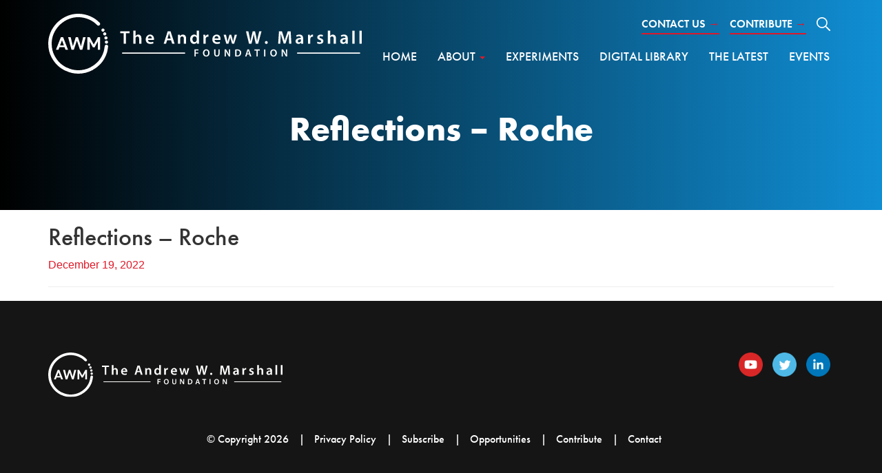

--- FILE ---
content_type: text/html; charset=UTF-8
request_url: https://www.andrewwmarshallfoundation.org/library/reflections-on-net-assessment/reflections-roche/
body_size: 14622
content:
<!DOCTYPE html>
<html lang="en-US">
<head>
<meta charset="UTF-8">
<meta name="viewport" content="width=device-width, initial-scale=1">
<link rel="profile" href="http://gmpg.org/xfn/11">
<link rel="pingback" href="https://www.andrewwmarshallfoundation.org/xmlrpc.php">
<!--[if lt IE 9]>
<script src="https://www.andrewwmarshallfoundation.org/wp-content/themes/amf/js/html5.js" type="text/javascript"></script>
<script src="//cdn.jsdelivr.net/respond/1.4.2/respond.min.js"></script>
<![endif]-->
<link rel="stylesheet" href="https://use.typekit.net/fct7hcz.css">

<meta name='robots' content='index, follow, max-image-preview:large, max-snippet:-1, max-video-preview:-1' />

	<!-- This site is optimized with the Yoast SEO plugin v26.7 - https://yoast.com/wordpress/plugins/seo/ -->
	<title>Reflections - Roche - The Andrew W. Marshall Foundation</title>
	<link rel="canonical" href="https://www.andrewwmarshallfoundation.org/library/reflections-on-net-assessment/reflections-roche/" />
	<meta property="og:locale" content="en_US" />
	<meta property="og:type" content="article" />
	<meta property="og:title" content="Reflections - Roche - The Andrew W. Marshall Foundation" />
	<meta property="og:url" content="https://www.andrewwmarshallfoundation.org/library/reflections-on-net-assessment/reflections-roche/" />
	<meta property="og:site_name" content="The Andrew W. Marshall Foundation" />
	<meta property="og:image" content="https://www.andrewwmarshallfoundation.org/library/reflections-on-net-assessment/reflections-roche" />
	<meta property="og:image:width" content="510" />
	<meta property="og:image:height" content="301" />
	<meta property="og:image:type" content="image/png" />
	<meta name="twitter:card" content="summary_large_image" />
	<script type="application/ld+json" class="yoast-schema-graph">{"@context":"https://schema.org","@graph":[{"@type":"WebPage","@id":"https://www.andrewwmarshallfoundation.org/library/reflections-on-net-assessment/reflections-roche/","url":"https://www.andrewwmarshallfoundation.org/library/reflections-on-net-assessment/reflections-roche/","name":"Reflections - Roche - The Andrew W. Marshall Foundation","isPartOf":{"@id":"https://www.andrewwmarshallfoundation.org/#website"},"primaryImageOfPage":{"@id":"https://www.andrewwmarshallfoundation.org/library/reflections-on-net-assessment/reflections-roche/#primaryimage"},"image":{"@id":"https://www.andrewwmarshallfoundation.org/library/reflections-on-net-assessment/reflections-roche/#primaryimage"},"thumbnailUrl":"https://www.andrewwmarshallfoundation.org/wp-content/uploads/2022/12/Reflections-Roche.png","datePublished":"2022-12-19T19:41:21+00:00","breadcrumb":{"@id":"https://www.andrewwmarshallfoundation.org/library/reflections-on-net-assessment/reflections-roche/#breadcrumb"},"inLanguage":"en-US","potentialAction":[{"@type":"ReadAction","target":["https://www.andrewwmarshallfoundation.org/library/reflections-on-net-assessment/reflections-roche/"]}]},{"@type":"ImageObject","inLanguage":"en-US","@id":"https://www.andrewwmarshallfoundation.org/library/reflections-on-net-assessment/reflections-roche/#primaryimage","url":"https://www.andrewwmarshallfoundation.org/wp-content/uploads/2022/12/Reflections-Roche.png","contentUrl":"https://www.andrewwmarshallfoundation.org/wp-content/uploads/2022/12/Reflections-Roche.png","width":510,"height":301},{"@type":"BreadcrumbList","@id":"https://www.andrewwmarshallfoundation.org/library/reflections-on-net-assessment/reflections-roche/#breadcrumb","itemListElement":[{"@type":"ListItem","position":1,"name":"Home","item":"https://www.andrewwmarshallfoundation.org/"},{"@type":"ListItem","position":2,"name":"Reflections on Net Assessment","item":"https://www.andrewwmarshallfoundation.org/library/reflections-on-net-assessment/"},{"@type":"ListItem","position":3,"name":"Reflections &#8211; Roche"}]},{"@type":"WebSite","@id":"https://www.andrewwmarshallfoundation.org/#website","url":"https://www.andrewwmarshallfoundation.org/","name":"The Andrew W. Marshall Foundation","description":"Investing in strategic thinkers.","potentialAction":[{"@type":"SearchAction","target":{"@type":"EntryPoint","urlTemplate":"https://www.andrewwmarshallfoundation.org/?s={search_term_string}"},"query-input":{"@type":"PropertyValueSpecification","valueRequired":true,"valueName":"search_term_string"}}],"inLanguage":"en-US"}]}</script>
	<!-- / Yoast SEO plugin. -->


<link rel='dns-prefetch' href='//www.googletagmanager.com' />
<link rel="alternate" type="application/rss+xml" title="The Andrew W. Marshall Foundation &raquo; Feed" href="https://www.andrewwmarshallfoundation.org/feed/" />
<link rel="alternate" type="application/rss+xml" title="The Andrew W. Marshall Foundation &raquo; Comments Feed" href="https://www.andrewwmarshallfoundation.org/comments/feed/" />
<link rel="alternate" title="oEmbed (JSON)" type="application/json+oembed" href="https://www.andrewwmarshallfoundation.org/wp-json/oembed/1.0/embed?url=https%3A%2F%2Fwww.andrewwmarshallfoundation.org%2Flibrary%2Freflections-on-net-assessment%2Freflections-roche%2F" />
<link rel="alternate" title="oEmbed (XML)" type="text/xml+oembed" href="https://www.andrewwmarshallfoundation.org/wp-json/oembed/1.0/embed?url=https%3A%2F%2Fwww.andrewwmarshallfoundation.org%2Flibrary%2Freflections-on-net-assessment%2Freflections-roche%2F&#038;format=xml" />
<style id='wp-img-auto-sizes-contain-inline-css' type='text/css'>
img:is([sizes=auto i],[sizes^="auto," i]){contain-intrinsic-size:3000px 1500px}
/*# sourceURL=wp-img-auto-sizes-contain-inline-css */
</style>
<style id='wp-emoji-styles-inline-css' type='text/css'>

	img.wp-smiley, img.emoji {
		display: inline !important;
		border: none !important;
		box-shadow: none !important;
		height: 1em !important;
		width: 1em !important;
		margin: 0 0.07em !important;
		vertical-align: -0.1em !important;
		background: none !important;
		padding: 0 !important;
	}
/*# sourceURL=wp-emoji-styles-inline-css */
</style>
<style id='wp-block-library-inline-css' type='text/css'>
:root{--wp-block-synced-color:#7a00df;--wp-block-synced-color--rgb:122,0,223;--wp-bound-block-color:var(--wp-block-synced-color);--wp-editor-canvas-background:#ddd;--wp-admin-theme-color:#007cba;--wp-admin-theme-color--rgb:0,124,186;--wp-admin-theme-color-darker-10:#006ba1;--wp-admin-theme-color-darker-10--rgb:0,107,160.5;--wp-admin-theme-color-darker-20:#005a87;--wp-admin-theme-color-darker-20--rgb:0,90,135;--wp-admin-border-width-focus:2px}@media (min-resolution:192dpi){:root{--wp-admin-border-width-focus:1.5px}}.wp-element-button{cursor:pointer}:root .has-very-light-gray-background-color{background-color:#eee}:root .has-very-dark-gray-background-color{background-color:#313131}:root .has-very-light-gray-color{color:#eee}:root .has-very-dark-gray-color{color:#313131}:root .has-vivid-green-cyan-to-vivid-cyan-blue-gradient-background{background:linear-gradient(135deg,#00d084,#0693e3)}:root .has-purple-crush-gradient-background{background:linear-gradient(135deg,#34e2e4,#4721fb 50%,#ab1dfe)}:root .has-hazy-dawn-gradient-background{background:linear-gradient(135deg,#faaca8,#dad0ec)}:root .has-subdued-olive-gradient-background{background:linear-gradient(135deg,#fafae1,#67a671)}:root .has-atomic-cream-gradient-background{background:linear-gradient(135deg,#fdd79a,#004a59)}:root .has-nightshade-gradient-background{background:linear-gradient(135deg,#330968,#31cdcf)}:root .has-midnight-gradient-background{background:linear-gradient(135deg,#020381,#2874fc)}:root{--wp--preset--font-size--normal:16px;--wp--preset--font-size--huge:42px}.has-regular-font-size{font-size:1em}.has-larger-font-size{font-size:2.625em}.has-normal-font-size{font-size:var(--wp--preset--font-size--normal)}.has-huge-font-size{font-size:var(--wp--preset--font-size--huge)}.has-text-align-center{text-align:center}.has-text-align-left{text-align:left}.has-text-align-right{text-align:right}.has-fit-text{white-space:nowrap!important}#end-resizable-editor-section{display:none}.aligncenter{clear:both}.items-justified-left{justify-content:flex-start}.items-justified-center{justify-content:center}.items-justified-right{justify-content:flex-end}.items-justified-space-between{justify-content:space-between}.screen-reader-text{border:0;clip-path:inset(50%);height:1px;margin:-1px;overflow:hidden;padding:0;position:absolute;width:1px;word-wrap:normal!important}.screen-reader-text:focus{background-color:#ddd;clip-path:none;color:#444;display:block;font-size:1em;height:auto;left:5px;line-height:normal;padding:15px 23px 14px;text-decoration:none;top:5px;width:auto;z-index:100000}html :where(.has-border-color){border-style:solid}html :where([style*=border-top-color]){border-top-style:solid}html :where([style*=border-right-color]){border-right-style:solid}html :where([style*=border-bottom-color]){border-bottom-style:solid}html :where([style*=border-left-color]){border-left-style:solid}html :where([style*=border-width]){border-style:solid}html :where([style*=border-top-width]){border-top-style:solid}html :where([style*=border-right-width]){border-right-style:solid}html :where([style*=border-bottom-width]){border-bottom-style:solid}html :where([style*=border-left-width]){border-left-style:solid}html :where(img[class*=wp-image-]){height:auto;max-width:100%}:where(figure){margin:0 0 1em}html :where(.is-position-sticky){--wp-admin--admin-bar--position-offset:var(--wp-admin--admin-bar--height,0px)}@media screen and (max-width:600px){html :where(.is-position-sticky){--wp-admin--admin-bar--position-offset:0px}}

/*# sourceURL=wp-block-library-inline-css */
</style><style id='global-styles-inline-css' type='text/css'>
:root{--wp--preset--aspect-ratio--square: 1;--wp--preset--aspect-ratio--4-3: 4/3;--wp--preset--aspect-ratio--3-4: 3/4;--wp--preset--aspect-ratio--3-2: 3/2;--wp--preset--aspect-ratio--2-3: 2/3;--wp--preset--aspect-ratio--16-9: 16/9;--wp--preset--aspect-ratio--9-16: 9/16;--wp--preset--color--black: #000000;--wp--preset--color--cyan-bluish-gray: #abb8c3;--wp--preset--color--white: #ffffff;--wp--preset--color--pale-pink: #f78da7;--wp--preset--color--vivid-red: #cf2e2e;--wp--preset--color--luminous-vivid-orange: #ff6900;--wp--preset--color--luminous-vivid-amber: #fcb900;--wp--preset--color--light-green-cyan: #7bdcb5;--wp--preset--color--vivid-green-cyan: #00d084;--wp--preset--color--pale-cyan-blue: #8ed1fc;--wp--preset--color--vivid-cyan-blue: #0693e3;--wp--preset--color--vivid-purple: #9b51e0;--wp--preset--gradient--vivid-cyan-blue-to-vivid-purple: linear-gradient(135deg,rgb(6,147,227) 0%,rgb(155,81,224) 100%);--wp--preset--gradient--light-green-cyan-to-vivid-green-cyan: linear-gradient(135deg,rgb(122,220,180) 0%,rgb(0,208,130) 100%);--wp--preset--gradient--luminous-vivid-amber-to-luminous-vivid-orange: linear-gradient(135deg,rgb(252,185,0) 0%,rgb(255,105,0) 100%);--wp--preset--gradient--luminous-vivid-orange-to-vivid-red: linear-gradient(135deg,rgb(255,105,0) 0%,rgb(207,46,46) 100%);--wp--preset--gradient--very-light-gray-to-cyan-bluish-gray: linear-gradient(135deg,rgb(238,238,238) 0%,rgb(169,184,195) 100%);--wp--preset--gradient--cool-to-warm-spectrum: linear-gradient(135deg,rgb(74,234,220) 0%,rgb(151,120,209) 20%,rgb(207,42,186) 40%,rgb(238,44,130) 60%,rgb(251,105,98) 80%,rgb(254,248,76) 100%);--wp--preset--gradient--blush-light-purple: linear-gradient(135deg,rgb(255,206,236) 0%,rgb(152,150,240) 100%);--wp--preset--gradient--blush-bordeaux: linear-gradient(135deg,rgb(254,205,165) 0%,rgb(254,45,45) 50%,rgb(107,0,62) 100%);--wp--preset--gradient--luminous-dusk: linear-gradient(135deg,rgb(255,203,112) 0%,rgb(199,81,192) 50%,rgb(65,88,208) 100%);--wp--preset--gradient--pale-ocean: linear-gradient(135deg,rgb(255,245,203) 0%,rgb(182,227,212) 50%,rgb(51,167,181) 100%);--wp--preset--gradient--electric-grass: linear-gradient(135deg,rgb(202,248,128) 0%,rgb(113,206,126) 100%);--wp--preset--gradient--midnight: linear-gradient(135deg,rgb(2,3,129) 0%,rgb(40,116,252) 100%);--wp--preset--font-size--small: 13px;--wp--preset--font-size--medium: 20px;--wp--preset--font-size--large: 36px;--wp--preset--font-size--x-large: 42px;--wp--preset--spacing--20: 0.44rem;--wp--preset--spacing--30: 0.67rem;--wp--preset--spacing--40: 1rem;--wp--preset--spacing--50: 1.5rem;--wp--preset--spacing--60: 2.25rem;--wp--preset--spacing--70: 3.38rem;--wp--preset--spacing--80: 5.06rem;--wp--preset--shadow--natural: 6px 6px 9px rgba(0, 0, 0, 0.2);--wp--preset--shadow--deep: 12px 12px 50px rgba(0, 0, 0, 0.4);--wp--preset--shadow--sharp: 6px 6px 0px rgba(0, 0, 0, 0.2);--wp--preset--shadow--outlined: 6px 6px 0px -3px rgb(255, 255, 255), 6px 6px rgb(0, 0, 0);--wp--preset--shadow--crisp: 6px 6px 0px rgb(0, 0, 0);}:where(.is-layout-flex){gap: 0.5em;}:where(.is-layout-grid){gap: 0.5em;}body .is-layout-flex{display: flex;}.is-layout-flex{flex-wrap: wrap;align-items: center;}.is-layout-flex > :is(*, div){margin: 0;}body .is-layout-grid{display: grid;}.is-layout-grid > :is(*, div){margin: 0;}:where(.wp-block-columns.is-layout-flex){gap: 2em;}:where(.wp-block-columns.is-layout-grid){gap: 2em;}:where(.wp-block-post-template.is-layout-flex){gap: 1.25em;}:where(.wp-block-post-template.is-layout-grid){gap: 1.25em;}.has-black-color{color: var(--wp--preset--color--black) !important;}.has-cyan-bluish-gray-color{color: var(--wp--preset--color--cyan-bluish-gray) !important;}.has-white-color{color: var(--wp--preset--color--white) !important;}.has-pale-pink-color{color: var(--wp--preset--color--pale-pink) !important;}.has-vivid-red-color{color: var(--wp--preset--color--vivid-red) !important;}.has-luminous-vivid-orange-color{color: var(--wp--preset--color--luminous-vivid-orange) !important;}.has-luminous-vivid-amber-color{color: var(--wp--preset--color--luminous-vivid-amber) !important;}.has-light-green-cyan-color{color: var(--wp--preset--color--light-green-cyan) !important;}.has-vivid-green-cyan-color{color: var(--wp--preset--color--vivid-green-cyan) !important;}.has-pale-cyan-blue-color{color: var(--wp--preset--color--pale-cyan-blue) !important;}.has-vivid-cyan-blue-color{color: var(--wp--preset--color--vivid-cyan-blue) !important;}.has-vivid-purple-color{color: var(--wp--preset--color--vivid-purple) !important;}.has-black-background-color{background-color: var(--wp--preset--color--black) !important;}.has-cyan-bluish-gray-background-color{background-color: var(--wp--preset--color--cyan-bluish-gray) !important;}.has-white-background-color{background-color: var(--wp--preset--color--white) !important;}.has-pale-pink-background-color{background-color: var(--wp--preset--color--pale-pink) !important;}.has-vivid-red-background-color{background-color: var(--wp--preset--color--vivid-red) !important;}.has-luminous-vivid-orange-background-color{background-color: var(--wp--preset--color--luminous-vivid-orange) !important;}.has-luminous-vivid-amber-background-color{background-color: var(--wp--preset--color--luminous-vivid-amber) !important;}.has-light-green-cyan-background-color{background-color: var(--wp--preset--color--light-green-cyan) !important;}.has-vivid-green-cyan-background-color{background-color: var(--wp--preset--color--vivid-green-cyan) !important;}.has-pale-cyan-blue-background-color{background-color: var(--wp--preset--color--pale-cyan-blue) !important;}.has-vivid-cyan-blue-background-color{background-color: var(--wp--preset--color--vivid-cyan-blue) !important;}.has-vivid-purple-background-color{background-color: var(--wp--preset--color--vivid-purple) !important;}.has-black-border-color{border-color: var(--wp--preset--color--black) !important;}.has-cyan-bluish-gray-border-color{border-color: var(--wp--preset--color--cyan-bluish-gray) !important;}.has-white-border-color{border-color: var(--wp--preset--color--white) !important;}.has-pale-pink-border-color{border-color: var(--wp--preset--color--pale-pink) !important;}.has-vivid-red-border-color{border-color: var(--wp--preset--color--vivid-red) !important;}.has-luminous-vivid-orange-border-color{border-color: var(--wp--preset--color--luminous-vivid-orange) !important;}.has-luminous-vivid-amber-border-color{border-color: var(--wp--preset--color--luminous-vivid-amber) !important;}.has-light-green-cyan-border-color{border-color: var(--wp--preset--color--light-green-cyan) !important;}.has-vivid-green-cyan-border-color{border-color: var(--wp--preset--color--vivid-green-cyan) !important;}.has-pale-cyan-blue-border-color{border-color: var(--wp--preset--color--pale-cyan-blue) !important;}.has-vivid-cyan-blue-border-color{border-color: var(--wp--preset--color--vivid-cyan-blue) !important;}.has-vivid-purple-border-color{border-color: var(--wp--preset--color--vivid-purple) !important;}.has-vivid-cyan-blue-to-vivid-purple-gradient-background{background: var(--wp--preset--gradient--vivid-cyan-blue-to-vivid-purple) !important;}.has-light-green-cyan-to-vivid-green-cyan-gradient-background{background: var(--wp--preset--gradient--light-green-cyan-to-vivid-green-cyan) !important;}.has-luminous-vivid-amber-to-luminous-vivid-orange-gradient-background{background: var(--wp--preset--gradient--luminous-vivid-amber-to-luminous-vivid-orange) !important;}.has-luminous-vivid-orange-to-vivid-red-gradient-background{background: var(--wp--preset--gradient--luminous-vivid-orange-to-vivid-red) !important;}.has-very-light-gray-to-cyan-bluish-gray-gradient-background{background: var(--wp--preset--gradient--very-light-gray-to-cyan-bluish-gray) !important;}.has-cool-to-warm-spectrum-gradient-background{background: var(--wp--preset--gradient--cool-to-warm-spectrum) !important;}.has-blush-light-purple-gradient-background{background: var(--wp--preset--gradient--blush-light-purple) !important;}.has-blush-bordeaux-gradient-background{background: var(--wp--preset--gradient--blush-bordeaux) !important;}.has-luminous-dusk-gradient-background{background: var(--wp--preset--gradient--luminous-dusk) !important;}.has-pale-ocean-gradient-background{background: var(--wp--preset--gradient--pale-ocean) !important;}.has-electric-grass-gradient-background{background: var(--wp--preset--gradient--electric-grass) !important;}.has-midnight-gradient-background{background: var(--wp--preset--gradient--midnight) !important;}.has-small-font-size{font-size: var(--wp--preset--font-size--small) !important;}.has-medium-font-size{font-size: var(--wp--preset--font-size--medium) !important;}.has-large-font-size{font-size: var(--wp--preset--font-size--large) !important;}.has-x-large-font-size{font-size: var(--wp--preset--font-size--x-large) !important;}
/*# sourceURL=global-styles-inline-css */
</style>

<style id='classic-theme-styles-inline-css' type='text/css'>
/*! This file is auto-generated */
.wp-block-button__link{color:#fff;background-color:#32373c;border-radius:9999px;box-shadow:none;text-decoration:none;padding:calc(.667em + 2px) calc(1.333em + 2px);font-size:1.125em}.wp-block-file__button{background:#32373c;color:#fff;text-decoration:none}
/*# sourceURL=/wp-includes/css/classic-themes.min.css */
</style>
<link rel='stylesheet' id='_s-style-css' href='https://www.andrewwmarshallfoundation.org/wp-content/themes/amf/style.css?ver=6.9' type='text/css' media='all' />
<script type="text/javascript" src="https://www.andrewwmarshallfoundation.org/wp-includes/js/jquery/jquery.min.js?ver=3.7.1" id="jquery-core-js"></script>
<script type="text/javascript" src="https://www.andrewwmarshallfoundation.org/wp-includes/js/jquery/jquery-migrate.min.js?ver=3.4.1" id="jquery-migrate-js"></script>
<script type="text/javascript" src="https://www.andrewwmarshallfoundation.org/wp-content/themes/amf/js/aos.js?ver=1.1" id="script4-js"></script>
<script type="text/javascript" src="https://www.andrewwmarshallfoundation.org/wp-content/themes/amf/js/jquery-migrate-1.4.1-wp.js?ver=1.1" id="script3-js"></script>
<script type="text/javascript" src="https://www.andrewwmarshallfoundation.org/wp-content/themes/amf/js/flickity.pkgd.min.js?ver=1.1" id="script2-js"></script>
<script type="text/javascript" src="https://www.andrewwmarshallfoundation.org/wp-content/themes/amf/js/jquery.matchHeight-min.js?ver=1.1" id="script-js"></script>

<!-- Google tag (gtag.js) snippet added by Site Kit -->
<!-- Google Analytics snippet added by Site Kit -->
<script type="text/javascript" src="https://www.googletagmanager.com/gtag/js?id=GT-KFGW9HN" id="google_gtagjs-js" async></script>
<script type="text/javascript" id="google_gtagjs-js-after">
/* <![CDATA[ */
window.dataLayer = window.dataLayer || [];function gtag(){dataLayer.push(arguments);}
gtag("set","linker",{"domains":["www.andrewwmarshallfoundation.org"]});
gtag("js", new Date());
gtag("set", "developer_id.dZTNiMT", true);
gtag("config", "GT-KFGW9HN");
//# sourceURL=google_gtagjs-js-after
/* ]]> */
</script>
<link rel="https://api.w.org/" href="https://www.andrewwmarshallfoundation.org/wp-json/" /><link rel="alternate" title="JSON" type="application/json" href="https://www.andrewwmarshallfoundation.org/wp-json/wp/v2/media/854" /><link rel="EditURI" type="application/rsd+xml" title="RSD" href="https://www.andrewwmarshallfoundation.org/xmlrpc.php?rsd" />
<meta name="generator" content="WordPress 6.9" />
<link rel='shortlink' href='https://www.andrewwmarshallfoundation.org/?p=854' />
<meta name="generator" content="Site Kit by Google 1.170.0" /><script type='text/javascript' src='https://platform-api.sharethis.com/js/sharethis.js#property=6386382837e4740013a92b27&product=sop' async='async'></script>

<!-- Google tag (gtag.js) --> <script async src="https://www.googletagmanager.com/gtag/js?id=G-6DMS9PP720"></script> <script> window.dataLayer = window.dataLayer || []; function gtag(){dataLayer.push(arguments);} gtag('js', new Date()); gtag('config', 'G-6DMS9PP720'); </script>


<!-- Google Tag Manager -->
<script>(function(w,d,s,l,i){w[l]=w[l]||[];w[l].push({'gtm.start':
new Date().getTime(),event:'gtm.js'});var f=d.getElementsByTagName(s)[0],
j=d.createElement(s),dl=l!='dataLayer'?'&l='+l:'';j.async=true;j.src=
'https://www.googletagmanager.com/gtm.js?id='+i+dl;f.parentNode.insertBefore(j,f);
})(window,document,'script','dataLayer','GTM-WQ8PLR8');</script>
<!-- End Google Tag Manager -->


</head>

<body class="attachment wp-singular attachment-template-default single single-attachment postid-854 attachmentid-854 attachment-png wp-theme-amf group-blog">

<!-- Google Tag Manager (noscript) -->
<noscript><iframe src="https://www.googletagmanager.com/ns.html?id=GTM-WQ8PLR8"
height="0" width="0" style="display:none;visibility:hidden"></iframe></noscript>
<!-- End Google Tag Manager (noscript) -->


<div id="page" class="site">
	


<header>




<div class="amf-menu " id="site-menu">




<div class="container">
	
		<div class="amf-logo">
			<a href="/"><svg viewBox="0 0 2744 527" version="1.1" xmlns="http://www.w3.org/2000/svg" xmlns:xlink="http://www.w3.org/1999/xlink">
    <defs>
        <polygon id="path-1" points="0.06 0.346099771 524.280067 0.346099771 524.280067 526.94 0.06 526.94"></polygon>
    </defs>
    <g id="Page-1" stroke="none" stroke-width="1" fill="none" fill-rule="evenodd">
        <g id="AWMF-Logo_Horizontal_White">
            <g id="Group-3">
                <mask id="mask-2" fill="#fff">
                    <use xlink:href="#path-1"></use>
                </mask>
                <g id="Clip-2"></g>
                <path d="M263.178,527 C225.725,527.001 188.702,518.797 154.931,502.309 C153.133,502.15 150.656,501.683 147.903,500.306 L147.651,500.178 C122.769,487.144 103.969,474.49 86.707,459.157 C61.064,436.84 44.114,410.513 29.618,385.387 L29.394,384.982 C6.978,343.21 -2.694,296.084 0.642,244.915 C2.828,211.394 11.869,178.777 27.511,147.969 C42.521,118.405 62.85,91.932 87.933,69.288 C113.032,46.631 141.439,29.115 172.369,17.227 C204.63,4.826 238.023,-0.786 271.613,0.535 C304.566,1.834 338.032,9.496 368.392,22.693 C399.834,36.359 428.104,56.078 450.148,79.719 C455.798,85.779 455.466,95.27 449.407,100.92 C443.347,106.57 433.855,106.237 428.206,100.178 C389.749,58.934 330.767,32.89 270.431,30.511 C240.933,29.353 211.565,34.301 183.132,45.229 C155.655,55.79 130.389,71.377 108.037,91.557 C85.693,111.728 67.6,135.277 54.26,161.55 C40.467,188.717 32.499,217.422 30.579,246.867 C27.618,292.266 36.077,333.893 55.72,370.596 C68.898,393.422 84.172,417.196 106.454,436.571 L106.576,436.679 C121.47,449.919 137.85,461.017 159.454,472.487 C161.238,472.659 163.648,473.138 166.319,474.474 C229.661,506.143 306.606,504.323 372.594,469.694 L375.645,466.642 L377.706,465.574 C399.549,454.248 419.184,438.332 441.342,413.986 C455.769,396.974 467.302,378.054 477.595,354.506 C479.065,350.116 480.539,345.941 481.966,341.898 C483.37,337.919 484.821,333.808 486.233,329.589 C488.939,319.321 490.666,308.51 492.493,297.072 C493.133,293.07 493.794,288.931 494.496,284.853 C495.901,276.69 503.658,271.207 511.824,272.617 C519.988,274.022 525.466,281.78 524.06,289.944 C523.39,293.844 522.743,297.89 522.118,301.804 C520.227,313.638 518.272,325.876 515.104,337.756 L514.841,338.634 C513.299,343.259 511.752,347.643 510.256,351.883 C508.802,356.001 507.299,360.259 505.841,364.634 L505.631,365.263 L505.367,365.871 C493.76,392.566 480.628,414.09 464.04,433.605 L463.71,433.98 C439.667,460.428 417.952,478.137 393.607,491.107 L390.651,494.063 L388.7,495.11 C349.123,516.332 305.874,526.999 263.178,527" id="Fill-1" fill="#FFFFFE" mask="url(#mask-2)"></path>
            </g>
            <polyline id="Fill-4" fill="#FFFFFE" points="660.809 171.743 629.898 171.743 629.898 155.16 711.845 155.16 711.845 171.743 680.611 171.743 680.611 263.671 660.809 263.671 660.809 171.743"></polyline>
            <path d="M744.207,149.365 L764.171,149.365 L764.171,196.053 L764.493,196.053 C766.908,192.35 770.128,189.291 774.314,187.037 C778.178,184.783 782.847,183.495 787.837,183.495 C801.2,183.495 815.206,192.35 815.206,217.466 L815.206,263.671 L795.404,263.671 L795.404,219.72 C795.404,208.289 791.218,199.756 780.27,199.756 C772.543,199.756 767.069,204.908 764.976,210.865 C764.332,212.474 764.171,214.568 764.171,216.822 L764.171,263.671 L744.207,263.671 L744.207,149.365" id="Fill-5" fill="#FFFFFE"></path>
            <path d="M906.814,216.178 C906.975,208.933 903.755,197.019 890.554,197.019 C878.318,197.019 873.166,208.128 872.361,216.178 L906.814,216.178 Z M872.361,230.023 C872.844,244.191 883.953,250.308 896.511,250.308 C905.687,250.308 912.288,249.021 918.245,246.767 L921.143,260.451 C914.381,263.188 905.043,265.281 893.774,265.281 C868.336,265.281 853.364,249.664 853.364,225.676 C853.364,203.942 866.565,183.495 891.681,183.495 C917.118,183.495 925.49,204.425 925.49,221.651 C925.49,225.354 925.168,228.252 924.846,230.023 L872.361,230.023 L872.361,230.023 Z" id="Fill-6" fill="#FFFFFE"></path>
            <path d="M1071.48,217.949 L1062.95,191.223 C1060.85,184.622 1059.08,177.217 1057.47,170.938 L1057.15,170.938 C1055.54,177.217 1053.93,184.783 1052,191.223 L1043.63,217.949 L1071.48,217.949 Z M1040.41,232.921 L1031.07,263.671 L1010.62,263.671 L1045.4,155.16 L1070.67,155.16 L1105.93,263.671 L1084.68,263.671 L1074.86,232.921 L1040.41,232.921 L1040.41,232.921 Z" id="Fill-7" fill="#FFFFFE"></path>
            <path d="M1135.52,208.611 C1135.52,199.595 1135.35,192.028 1134.87,185.266 L1152.26,185.266 L1153.22,197.019 L1153.71,197.019 C1157.09,190.901 1165.62,183.495 1178.66,183.495 C1192.35,183.495 1206.51,192.35 1206.51,217.143 L1206.51,263.671 L1186.71,263.671 L1186.71,219.397 C1186.71,208.128 1182.53,199.595 1171.74,199.595 C1163.85,199.595 1158.38,205.23 1156.28,211.187 C1155.64,212.958 1155.48,215.372 1155.48,217.626 L1155.48,263.671 L1135.52,263.671 L1135.52,208.611" id="Fill-8" fill="#FFFFFE"></path>
            <path d="M1299.15,217.949 C1299.15,216.339 1298.99,214.407 1298.66,212.797 C1296.89,205.069 1290.61,198.79 1281.6,198.79 C1268.88,198.79 1261.8,210.06 1261.8,224.71 C1261.8,239.039 1268.88,249.504 1281.44,249.504 C1289.49,249.504 1296.57,244.03 1298.5,235.497 C1298.99,233.726 1299.15,231.794 1299.15,229.701 L1299.15,217.949 Z M1318.95,149.365 L1318.95,241.615 C1318.95,249.664 1319.27,258.358 1319.59,263.671 L1301.88,263.671 L1301.08,251.275 L1300.76,251.275 C1296.09,259.968 1286.59,265.442 1275.16,265.442 C1256.48,265.442 1241.67,249.504 1241.67,225.354 C1241.51,199.112 1257.93,183.495 1276.77,183.495 C1287.56,183.495 1295.28,188.003 1298.82,193.799 L1299.15,193.799 L1299.15,149.365 L1318.95,149.365 L1318.95,149.365 Z" id="Fill-9" fill="#FFFFFE"></path>
            <path d="M1358.03,210.543 C1358.03,199.917 1357.87,192.35 1357.38,185.266 L1374.61,185.266 L1375.25,200.239 L1375.9,200.239 C1379.76,189.13 1388.94,183.495 1397.31,183.495 C1399.24,183.495 1400.37,183.657 1401.98,183.978 L1401.98,202.654 C1400.37,202.332 1398.6,202.01 1396.18,202.01 C1386.68,202.01 1380.24,208.128 1378.47,216.983 C1378.15,218.753 1377.83,220.846 1377.83,223.1 L1377.83,263.671 L1358.03,263.671 L1358.03,210.543" id="Fill-10" fill="#FFFFFE"></path>
            <path d="M1489.64,216.178 C1489.8,208.933 1486.58,197.019 1473.38,197.019 C1461.15,197.019 1456,208.128 1455.19,216.178 L1489.64,216.178 Z M1455.19,230.023 C1455.67,244.191 1466.78,250.308 1479.34,250.308 C1488.52,250.308 1495.12,249.021 1501.07,246.767 L1503.97,260.451 C1497.21,263.188 1487.87,265.281 1476.6,265.281 C1451.17,265.281 1436.19,249.664 1436.19,225.676 C1436.19,203.942 1449.39,183.495 1474.51,183.495 C1499.95,183.495 1508.32,204.425 1508.32,221.651 C1508.32,225.354 1508,228.252 1507.68,230.023 L1455.19,230.023 L1455.19,230.023 Z" id="Fill-11" fill="#FFFFFE"></path>
            <path d="M1555.75,185.266 L1563.96,220.846 C1565.73,229.218 1567.5,237.751 1568.95,246.283 L1569.27,246.283 C1570.88,237.751 1573.46,229.057 1575.71,221.008 L1585.85,185.266 L1601.95,185.266 L1611.77,220.041 C1614.19,229.218 1616.28,237.751 1618.05,246.283 L1618.38,246.283 C1619.66,237.751 1621.43,229.218 1623.53,220.041 L1632.22,185.266 L1651.7,185.266 L1627.07,263.671 L1608.72,263.671 L1599.38,231.794 C1596.96,223.583 1595.19,216.178 1593.42,206.679 L1593.1,206.679 C1591.49,216.339 1589.4,224.066 1587.14,231.794 L1577.16,263.671 L1558.65,263.671 L1535.46,185.266 L1555.75,185.266" id="Fill-12" fill="#FFFFFE"></path>
            <path d="M1757.42,263.671 L1730.85,155.16 L1751.94,155.16 L1762.25,204.425 C1764.98,217.626 1767.56,231.472 1769.33,242.259 L1769.65,242.259 C1771.42,230.828 1774.48,217.949 1777.54,204.264 L1789.3,155.16 L1810.06,155.16 L1820.85,205.069 C1823.59,217.949 1825.84,230.023 1827.45,241.776 L1827.77,241.776 C1829.71,229.862 1832.28,217.466 1835.18,204.264 L1846.45,155.16 L1866.57,155.16 L1837.43,263.671 L1816.18,263.671 L1804.91,212.636 C1802.18,200.239 1800.24,189.935 1798.95,178.182 L1798.63,178.182 C1796.7,189.774 1794.61,200.239 1791.39,212.636 L1778.83,263.671 L1757.42,263.671" id="Fill-13" fill="#FFFFFE"></path>
            <path d="M1896.47,252.723 C1896.47,245.318 1901.62,240.005 1908.71,240.005 C1915.95,240.005 1920.94,245.157 1920.94,252.723 C1920.94,259.968 1916.11,265.442 1908.71,265.442 C1901.46,265.442 1896.47,259.968 1896.47,252.723" id="Fill-14" fill="#FFFFFE"></path>
            <path d="M2106.73,219.397 C2106.09,205.391 2105.28,188.486 2105.44,173.836 L2104.96,173.836 C2101.42,187.037 2096.91,201.688 2092.08,215.372 L2076.3,262.383 L2061.01,262.383 L2046.52,216.016 C2042.33,202.171 2038.47,187.359 2035.57,173.836 L2035.25,173.836 C2034.77,188.003 2034.12,205.23 2033.32,220.041 L2030.9,263.671 L2012.39,263.671 L2019.63,155.16 L2045.71,155.16 L2059.88,198.79 C2063.75,211.509 2067.13,224.388 2069.86,236.463 L2070.35,236.463 C2073.24,224.71 2076.95,211.347 2081.13,198.629 L2096.11,155.16 L2121.87,155.16 L2128.14,263.671 L2108.82,263.671 L2106.73,219.397" id="Fill-15" fill="#FFFFFE"></path>
            <path d="M2211.7,225.354 C2197.7,225.032 2184.34,228.091 2184.34,240.005 C2184.34,247.733 2189.33,251.275 2195.6,251.275 C2203.49,251.275 2209.29,246.123 2211.06,240.488 C2211.54,239.039 2211.7,237.429 2211.7,236.141 L2211.7,225.354 Z M2214.28,263.671 L2212.99,254.977 L2212.51,254.977 C2207.68,261.096 2199.47,265.442 2189.33,265.442 C2173.55,265.442 2164.69,254.012 2164.69,242.098 C2164.69,222.295 2182.24,212.314 2211.22,212.474 L2211.22,211.187 C2211.22,206.035 2209.13,197.502 2195.28,197.502 C2187.56,197.502 2179.51,199.917 2174.19,203.298 L2170.33,190.418 C2176.13,186.876 2186.27,183.495 2198.66,183.495 C2223.78,183.495 2231.02,199.434 2231.02,216.499 L2231.02,244.835 C2231.02,251.919 2231.35,258.841 2232.15,263.671 L2214.28,263.671 L2214.28,263.671 Z" id="Fill-16" fill="#FFFFFE"></path>
            <path d="M2274.01,210.543 C2274.01,199.917 2273.85,192.35 2273.37,185.266 L2290.59,185.266 L2291.24,200.239 L2291.88,200.239 C2295.75,189.13 2304.92,183.495 2313.29,183.495 C2315.23,183.495 2316.35,183.657 2317.96,183.978 L2317.96,202.654 C2316.35,202.332 2314.58,202.01 2312.17,202.01 C2302.67,202.01 2296.23,208.128 2294.46,216.983 C2294.14,218.753 2293.81,220.846 2293.81,223.1 L2293.81,263.671 L2274.01,263.671 L2274.01,210.543" id="Fill-17" fill="#FFFFFE"></path>
            <path d="M2356.42,245.479 C2360.93,248.216 2369.46,251.114 2376.54,251.114 C2385.23,251.114 2389.1,247.572 2389.1,242.42 C2389.1,237.107 2385.88,234.37 2376.22,230.989 C2360.93,225.676 2354.48,217.304 2354.65,208.128 C2354.65,194.282 2366.08,183.495 2384.27,183.495 C2392.96,183.495 2400.53,185.749 2405.04,188.164 L2401.17,202.171 C2397.79,200.239 2391.51,197.663 2384.59,197.663 C2377.51,197.663 2373.64,201.044 2373.64,205.874 C2373.64,210.865 2377.35,213.28 2387.33,216.822 C2401.5,221.973 2408.1,229.218 2408.26,240.81 C2408.26,254.977 2397.15,265.281 2376.38,265.281 C2366.88,265.281 2358.35,263.027 2352.55,259.807 L2356.42,245.479" id="Fill-18" fill="#FFFFFE"></path>
            <path d="M2447.58,149.365 L2467.54,149.365 L2467.54,196.053 L2467.86,196.053 C2470.28,192.35 2473.5,189.291 2477.68,187.037 C2481.55,184.783 2486.22,183.495 2491.21,183.495 C2504.57,183.495 2518.58,192.35 2518.58,217.466 L2518.58,263.671 L2498.77,263.671 L2498.77,219.72 C2498.77,208.289 2494.59,199.756 2483.64,199.756 C2475.91,199.756 2470.44,204.908 2468.35,210.865 C2467.7,212.474 2467.54,214.568 2467.54,216.822 L2467.54,263.671 L2447.58,263.671 L2447.58,149.365" id="Fill-19" fill="#FFFFFE"></path>
            <path d="M2602.26,225.354 C2588.25,225.032 2574.89,228.091 2574.89,240.005 C2574.89,247.733 2579.88,251.275 2586.16,251.275 C2594.05,251.275 2599.85,246.123 2601.62,240.488 C2602.1,239.039 2602.26,237.429 2602.26,236.141 L2602.26,225.354 Z M2604.84,263.671 L2603.55,254.977 L2603.07,254.977 C2598.24,261.096 2590.02,265.442 2579.88,265.442 C2564.1,265.442 2555.25,254.012 2555.25,242.098 C2555.25,222.295 2572.8,212.314 2601.78,212.474 L2601.78,211.187 C2601.78,206.035 2599.69,197.502 2585.84,197.502 C2578.11,197.502 2570.06,199.917 2564.75,203.298 L2560.89,190.418 C2566.68,186.876 2576.82,183.495 2589.22,183.495 C2614.34,183.495 2621.58,199.434 2621.58,216.499 L2621.58,244.835 C2621.58,251.919 2621.9,258.841 2622.71,263.671 L2604.84,263.671 L2604.84,263.671 Z" id="Fill-20" fill="#FFFFFE"></path>
            <polygon id="Fill-21" fill="#FFFFFE" points="2661.57 263.671 2681.53 263.671 2681.53 149.365 2661.57 149.365"></polygon>
            <polygon id="Fill-22" fill="#FFFFFE" points="2724 263.671 2743.96 263.671 2743.96 149.365 2724 149.365"></polygon>
            <polyline id="Fill-23" fill="#FFFFFE" points="1280.05 314.286 1315.45 314.286 1315.45 323.477 1291.25 323.477 1291.25 340.403 1313.82 340.403 1313.82 349.595 1291.25 349.595 1291.25 375.622 1280.05 375.622 1280.05 314.286"></polyline>
            <path d="M1365.96,345.226 C1365.96,357.694 1372.24,367.614 1382.97,367.614 C1393.8,367.614 1399.9,357.603 1399.9,344.771 C1399.9,333.215 1394.17,322.294 1382.97,322.294 C1371.87,322.294 1365.96,332.577 1365.96,345.226 Z M1411.73,344.317 C1411.73,364.884 1399.26,376.623 1382.34,376.623 C1365.05,376.623 1354.13,363.428 1354.13,345.409 C1354.13,326.571 1365.96,313.285 1383.25,313.285 C1401.17,313.285 1411.73,326.845 1411.73,344.317 L1411.73,344.317 Z" id="Fill-24" fill="#FFFFFE"></path>
            <path d="M1463.42,314.286 L1463.42,350.05 C1463.42,362.062 1468.42,367.614 1475.97,367.614 C1484.07,367.614 1488.9,362.062 1488.9,350.05 L1488.9,314.286 L1500.09,314.286 L1500.09,349.322 C1500.09,368.251 1490.35,376.623 1475.61,376.623 C1461.41,376.623 1452.22,368.706 1452.22,349.413 L1452.22,314.286 L1463.42,314.286" id="Fill-25" fill="#FFFFFE"></path>
            <path d="M1543.86,375.622 L1543.86,314.286 L1556.6,314.286 L1572.43,340.586 C1576.53,347.411 1580.08,354.509 1582.9,361.152 L1583.08,361.152 C1582.35,352.962 1582.08,345.045 1582.08,335.672 L1582.08,314.286 L1592.45,314.286 L1592.45,375.622 L1580.9,375.622 L1564.88,348.684 C1560.97,341.951 1556.87,334.397 1553.87,327.481 L1553.6,327.572 C1554.05,335.489 1554.14,343.589 1554.14,353.69 L1554.14,375.622 L1543.86,375.622" id="Fill-26" fill="#FFFFFE"></path>
            <path d="M1647.51,367.067 C1649.06,367.341 1651.42,367.341 1653.7,367.341 C1668.26,367.431 1676.9,359.424 1676.9,343.862 C1676.99,330.303 1669.17,322.567 1655.15,322.567 C1651.6,322.567 1649.06,322.84 1647.51,323.204 L1647.51,367.067 Z M1636.31,315.104 C1641.23,314.286 1647.51,313.831 1654.15,313.831 C1665.62,313.831 1673.53,316.197 1679.18,320.929 C1685.09,325.752 1688.73,333.032 1688.73,343.498 C1688.73,354.418 1685,362.608 1679.18,367.887 C1673.08,373.438 1663.34,376.259 1651.42,376.259 C1644.87,376.259 1639.95,375.895 1636.31,375.44 L1636.31,315.104 L1636.31,315.104 Z" id="Fill-27" fill="#FFFFFE"></path>
            <path d="M1757.89,349.777 L1753.07,334.671 C1751.89,330.939 1750.88,326.753 1749.97,323.204 L1749.79,323.204 C1748.88,326.753 1747.97,331.03 1746.88,334.671 L1742.15,349.777 L1757.89,349.777 Z M1740.33,358.24 L1735.05,375.622 L1723.49,375.622 L1743.15,314.286 L1757.44,314.286 L1777.37,375.622 L1765.35,375.622 L1759.8,358.24 L1740.33,358.24 L1740.33,358.24 Z" id="Fill-28" fill="#FFFFFE"></path>
            <polyline id="Fill-29" fill="#FFFFFE" points="1822.23 323.659 1804.75 323.659 1804.75 314.286 1851.07 314.286 1851.07 323.659 1833.42 323.659 1833.42 375.622 1822.23 375.622 1822.23 323.659"></polyline>
            <polygon id="Fill-30" fill="#FFFFFE" points="1889.2 375.622 1900.39 375.622 1900.39 314.286 1889.2 314.286"></polygon>
            <path d="M1954.81,345.226 C1954.81,357.694 1961.09,367.614 1971.83,367.614 C1982.66,367.614 1988.75,357.603 1988.75,344.771 C1988.75,333.215 1983.02,322.294 1971.83,322.294 C1960.72,322.294 1954.81,332.577 1954.81,345.226 Z M2000.58,344.317 C2000.58,364.884 1988.12,376.623 1971.19,376.623 C1953.9,376.623 1942.98,363.428 1942.98,345.409 C1942.98,326.571 1954.81,313.285 1972.1,313.285 C1990.03,313.285 2000.58,326.845 2000.58,344.317 L2000.58,344.317 Z" id="Fill-31" fill="#FFFFFE"></path>
            <path d="M2043.17,375.622 L2043.17,314.286 L2055.91,314.286 L2071.74,340.586 C2075.84,347.411 2079.39,354.509 2082.21,361.152 L2082.39,361.152 C2081.66,352.962 2081.39,345.045 2081.39,335.672 L2081.39,314.286 L2091.76,314.286 L2091.76,375.622 L2080.21,375.622 L2064.19,348.684 C2060.28,341.951 2056.18,334.397 2053.18,327.481 L2052.91,327.572 C2053.36,335.489 2053.45,343.589 2053.45,353.69 L2053.45,375.622 L2043.17,375.622" id="Fill-32" fill="#FFFFFE"></path>
            <path d="M492.687,144.073 C492.687,151.669 486.529,157.828 478.932,157.828 C471.336,157.828 465.177,151.669 465.177,144.073 C465.177,136.477 471.336,130.318 478.932,130.318 C486.529,130.318 492.687,136.477 492.687,144.073" id="Fill-33" fill="#FFFFFE"></path>
            <path d="M508.141,177.176 C508.141,184.773 501.983,190.931 494.387,190.931 C486.79,190.931 480.632,184.773 480.632,177.176 C480.632,169.58 486.79,163.422 494.387,163.422 C501.983,163.422 508.141,169.58 508.141,177.176" id="Fill-34" fill="#FFFFFE"></path>
            <path d="M518.746,212.711 C518.746,220.308 512.588,226.466 504.991,226.466 C497.395,226.466 491.237,220.308 491.237,212.711 C491.237,205.115 497.395,198.957 504.991,198.957 C512.588,198.957 518.746,205.115 518.746,212.711" id="Fill-35" fill="#FFFFFE"></path>
            <path d="M103.68,278.282 L136.857,278.282 L120.269,233.365 L103.68,278.282 Z M67.077,317.404 L110.351,206.317 L130.186,206.317 L173.461,317.404 L151.283,317.404 L142.808,294.382 L97.91,294.382 L89.435,317.404 L67.077,317.404 L67.077,317.404 Z" id="Fill-36" fill="#FFFFFE"></path>
            <polyline id="Fill-37" fill="#FFFFFE" points="223.591 317.404 203.395 317.404 174.004 206.317 196.363 206.317 215.476 285.687 240.901 206.317 260.194 206.317 286.159 286.171 305.272 206.317 327.631 206.317 298.24 317.404 277.865 317.404 250.638 236.584 223.591 317.404"></polyline>
            <polyline id="Fill-38" fill="#FFFFFE" points="398.499 270.716 434.382 206.317 454.396 206.317 454.396 317.404 434.202 317.404 434.202 243.024 405.712 295.991 390.926 295.991 362.978 243.507 362.978 317.404 342.783 317.404 342.783 206.317 362.617 206.317 398.499 270.716"></polyline>
            <path d="M1194.23,351.234 L650.165,351.234 C647.404,351.234 645.165,348.996 645.165,346.234 C645.165,343.472 647.404,341.234 650.165,341.234 L1194.23,341.234 C1196.99,341.234 1199.23,343.472 1199.23,346.234 C1199.23,348.996 1196.99,351.234 1194.23,351.234" id="Fill-39" fill="#FFFFFE"></path>
            <path d="M2725.84,351.234 L2181.77,351.234 C2179.01,351.234 2176.77,348.996 2176.77,346.234 C2176.77,343.472 2179.01,341.234 2181.77,341.234 L2725.84,341.234 C2728.6,341.234 2730.84,343.472 2730.84,346.234 C2730.84,348.996 2728.6,351.234 2725.84,351.234" id="Fill-40" fill="#FFFFFE"></path>
            <path d="M523.211,249.734 C523.211,257.331 517.053,263.489 509.456,263.489 C501.86,263.489 495.702,257.331 495.702,249.734 C495.702,242.138 501.86,235.98 509.456,235.98 C517.053,235.98 523.211,242.138 523.211,249.734" id="Fill-41" fill="#FFFFFE"></path>
        </g>
    </g>
</svg></a>
		</div><!-- .site-branding -->
		
				<div class="nav-top hidden-xs"><ul class="list-inline">
<li class="nav-top-u"><a href="/contact/">Contact Us <span class="top-red">&rarr;</span></a></li>
<li class="nav-top-u"><a href="/contribute/">Contribute <span class="top-red">&rarr;</span></a></li>
<li class="nav-search"><a onclick="togglerS('h-search');"><img src="/wp-content/themes/amf/img/search.svg"/></a>
</ul>

	<script type="text/javascript">
						function togglerS(divId) {
						    jQuery("#" + divId).toggle();
						}
					</script>

<div id="h-search" class="header-search-bar">
			<form action="https://www.andrewwmarshallfoundation.org/" role="search" method="get">
            <input type="text" class="form-control" name="s" value="" id="s" placeholder="Search &hellip;" />				
				<span style="margin-top: 10px;"><a href="#" onclick="togglerS('h-search');" class="close-btn"><svg xmlns="http://www.w3.org/2000/svg" width="16" height="16" fill="#fffff" class="bi bi-x-circle" viewBox="0 0 16 16"><svg xmlns="http://www.w3.org/2000/svg" width="16" height="16" fill="#ffffff" class="bi bi-x-circle-fill" viewBox="0 0 16 16">
  <path d="M16 8A8 8 0 1 1 0 8a8 8 0 0 1 16 0zM5.354 4.646a.5.5 0 1 0-.708.708L7.293 8l-2.647 2.646a.5.5 0 0 0 .708.708L8 8.707l2.646 2.647a.5.5 0 0 0 .708-.708L8.707 8l2.647-2.646a.5.5 0 0 0-.708-.708L8 7.293 5.354 4.646z"/></svg></a></span>
			</form>
		</div>
		
		
		</div>

<div class="nav-container">

		<nav id="site-navigation" class="main-navigation navbar navbar-default" role="navigation">
			<a class="skip-link screen-reader-text" href="#content">Skip to content</a>
            <div class="navbar-header">
                <button type="button" class="navbar-toggle" data-toggle="collapse" data-target="#navbar-collapse-main">
                    <span class="sr-only">Toggle navigation</span>
                    <span class="icon-bar"></span>
                    <span class="icon-bar"></span>
                    <span class="icon-bar"></span>
                </button>
                <!--<a class="navbar-brand" href="#">Brand</a>-->
            </div>

            <div class="collapse navbar-collapse" id="navbar-collapse-main">
	            <ul class="nav navbar-nav">
		            <li id="menu-item-8" class="menu-item menu-item-type-post_type menu-item-object-page menu-item-home menu-item-8"><a href="https://www.andrewwmarshallfoundation.org/">Home</a></li>
<li id="menu-item-44" class="menu-item menu-item-type-custom menu-item-object-custom menu-item-has-children dropdown menu-item-44"><a href="#" class="dropdown-toggle" data-toggle="dropdown" data-target="#">About <b class="caret"></b></a>
<ul class="dropdown-menu">
	<li id="menu-item-47" class="menu-item menu-item-type-post_type menu-item-object-page menu-item-47"><a href="https://www.andrewwmarshallfoundation.org/about/purpose-mission/">Purpose &#038; Mission</a></li>
	<li id="menu-item-36" class="menu-item menu-item-type-post_type menu-item-object-page menu-item-36"><a href="https://www.andrewwmarshallfoundation.org/about/history/">History</a></li>
	<li id="menu-item-39" class="menu-item menu-item-type-post_type menu-item-object-page menu-item-39"><a href="https://www.andrewwmarshallfoundation.org/about/team/">People</a></li>
	<li id="menu-item-1486" class="menu-item menu-item-type-post_type menu-item-object-page menu-item-1486"><a href="https://www.andrewwmarshallfoundation.org/opportunities/">Opportunities</a></li>
</ul>
</li>
<li id="menu-item-16" class="menu-item menu-item-type-post_type menu-item-object-page menu-item-16"><a href="https://www.andrewwmarshallfoundation.org/experiments-pg/">Experiments</a></li>
<li id="menu-item-19" class="menu-item menu-item-type-post_type menu-item-object-page menu-item-19"><a href="https://www.andrewwmarshallfoundation.org/digital-library/">Digital Library</a></li>
<li id="menu-item-1620" class="menu-item menu-item-type-post_type menu-item-object-page current_page_parent menu-item-1620"><a href="https://www.andrewwmarshallfoundation.org/the-latest/">The Latest</a></li>
<li id="menu-item-25" class="menu-item menu-item-type-post_type menu-item-object-page menu-item-25"><a href="https://www.andrewwmarshallfoundation.org/events-pg/">Events</a></li>
<li id="menu-item-28" class="visible-xs menu-item menu-item-type-post_type menu-item-object-page menu-item-28"><a href="https://www.andrewwmarshallfoundation.org/contact/">Contact</a></li>
<li id="menu-item-31" class="visible-xs menu-item menu-item-type-post_type menu-item-object-page menu-item-31"><a href="https://www.andrewwmarshallfoundation.org/contribute/">Contribute</a></li>
	            </ul>
            </div><!-- /.navbar-collapse -->

		</nav><!-- #site-navigation -->
		</div>

		
</div>
		

	
	</div></div>
	


<div class="amf-default-header">
	<div class="amf-header-mask">
		<div class="container"><div class="row"><div class="col-sm-12">
			<h1>Reflections &#8211; Roche</h1>
			</div></div></div>
	</div>
</div>


</header>

	<script type="text/javascript">
	
const debounce = (fn) => {

  let frame;

  return (...params) => {
    
    if (frame) { 
      cancelAnimationFrame(frame);
    }

    frame = requestAnimationFrame(() => {
      
      fn(...params);
    });

  } 
};


const storeScroll = () => {
  document.documentElement.dataset.scroll = window.scrollY;
}

document.addEventListener('scroll', debounce(storeScroll), { passive: true });

storeScroll();

</script>

<script type="text/javascript">
      function getHeight() {
        divElement = document.querySelector(".box");
        elemHeight = divElement.offsetHeight;
        document.querySelector(".output")
          .textContent = elemHeight + "px";
      }
    </script>
	
	<script>
    jQuery(function () {
	(function() {
  	var a = $(".amf-menu"),
    b = $(".amf-banner");

  var bOuterHeight = b.outerHeight();

  a.css("margin-top", bOuterHeight);

  var aTop = a.css("margin-top");
  console.log("amf-banner height:" + b.outerHeight() + " amf-menu margin top:" + aMarginTop);
})();

						});
    </script>
		
	


	<script>
					jQuery(function () { // wait for document ready
							// build scene
							var scene = new ScrollMagic.Scene({triggerElement: "#trigger1", duration: 300})
											.setPin("#pin1")
											.addIndicators({name: "1 (duration: 300)"}) // add indicators (requires plugin)
											.addTo(controller);
						});
					</script>
					
<script>
						jQuery(function () { 
							
							var scene = new ScrollMagic.Scene({triggerElement: "#pin2"})
											.setPin("#pin2")
											.addIndicators({name: "2 (duration: 0)"}) 
											.addTo(controller);
						});
					</script>
	<div class="fitem-newsheader"><div class="container"><div class="row">
<div class="col-sm-12">
<h2>Reflections &#8211; Roche</h2>
<p class="news-meta">December 19, 2022</p>
<hr/>
</div>
</div></div></div>


	
			<main id="main" class="site-main" role="main">
				
				
	</main><!-- #main -->


	</div></div></div><!-- #content -->
	
	
	
		
	
	
<div class="footer-wrapper">
	<footer>
		<div class="footer-container">
		<div class="container"><div class="row">
		
		<div class="col-sm-6 footer-logo">
		<a href="/"><img src="/wp-content/themes/amf/img/logo.svg"/></a>
		</div>
		
		<div class="col-sm-6 footer-right">
						<ul class="list-inline footer-social">
							<li><a href="https://www.youtube.com/channel/UCyFdfQG5q4GUdkG1VI0f3iA" target="_blank"><img src="https://www.andrewwmarshallfoundation.org/wp-content/uploads/2022/11/youtube.png" alt="YouTube" /></a></li>
							<li><a href="https://twitter.com/AWMFoundtn" target="_blank"><img src="https://www.andrewwmarshallfoundation.org/wp-content/uploads/2022/11/twitter.png" alt="Twitter" /></a></li>
							<li><a href="https://www.linkedin.com/company/the-andrew-w-marshall-foundation" target="_blank"><img src="https://www.andrewwmarshallfoundation.org/wp-content/uploads/2022/11/linkedin.png" alt="LinkedIn" /></a></li>
							</ul>
				</div>
		
		<div class="col-sm-12">
		
		<div class="footer-links">
		
				<ul class="list-inline">
			<li>&copy; Copyright 2026</li>
						<li><a href="/privacy-policy/">Privacy Policy</a></li>
				
						<li><a href="/subscribe/">Subscribe</a></li>
				
						<li><a href="/opportunities/">Opportunities</a></li>
				
						<li><a href="/contribute/">Contribute</a></li>
				
						<li><a href="/contact/">Contact</a></li>
				
					</ul>
				
		</div>
		
		</div>
		
		</div></div>
		</div>
	</footer>
<!-- #page -->

<script>
  AOS.init({
    duration: 800,
  });
</script>


<script>

	jQuery(function() {
		jQuery('.eql').matchHeight();
		jQuery('.library-item').matchHeight();
		jQuery('.news-item').matchHeight();
		jQuery('.team-headshot').matchHeight();
		jQuery('.event-item').matchHeight();
		
	});
	

</script>

<script type="speculationrules">
{"prefetch":[{"source":"document","where":{"and":[{"href_matches":"/*"},{"not":{"href_matches":["/wp-*.php","/wp-admin/*","/wp-content/uploads/*","/wp-content/*","/wp-content/plugins/*","/wp-content/themes/amf/*","/*\\?(.+)"]}},{"not":{"selector_matches":"a[rel~=\"nofollow\"]"}},{"not":{"selector_matches":".no-prefetch, .no-prefetch a"}}]},"eagerness":"conservative"}]}
</script>
<script type="text/javascript" src="https://www.andrewwmarshallfoundation.org/wp-content/themes/amf/js/skip-link-focus-fix.js?ver=20130115" id="_s-skip-link-focus-fix-js"></script>
<script type="text/javascript" src="https://www.andrewwmarshallfoundation.org/wp-content/themes/amf/bootstrap/js/bootstrap.min.js?ver=v3.3.5" id="bootstrap-js"></script>
<script id="wp-emoji-settings" type="application/json">
{"baseUrl":"https://s.w.org/images/core/emoji/17.0.2/72x72/","ext":".png","svgUrl":"https://s.w.org/images/core/emoji/17.0.2/svg/","svgExt":".svg","source":{"concatemoji":"https://www.andrewwmarshallfoundation.org/wp-includes/js/wp-emoji-release.min.js?ver=6.9"}}
</script>
<script type="module">
/* <![CDATA[ */
/*! This file is auto-generated */
const a=JSON.parse(document.getElementById("wp-emoji-settings").textContent),o=(window._wpemojiSettings=a,"wpEmojiSettingsSupports"),s=["flag","emoji"];function i(e){try{var t={supportTests:e,timestamp:(new Date).valueOf()};sessionStorage.setItem(o,JSON.stringify(t))}catch(e){}}function c(e,t,n){e.clearRect(0,0,e.canvas.width,e.canvas.height),e.fillText(t,0,0);t=new Uint32Array(e.getImageData(0,0,e.canvas.width,e.canvas.height).data);e.clearRect(0,0,e.canvas.width,e.canvas.height),e.fillText(n,0,0);const a=new Uint32Array(e.getImageData(0,0,e.canvas.width,e.canvas.height).data);return t.every((e,t)=>e===a[t])}function p(e,t){e.clearRect(0,0,e.canvas.width,e.canvas.height),e.fillText(t,0,0);var n=e.getImageData(16,16,1,1);for(let e=0;e<n.data.length;e++)if(0!==n.data[e])return!1;return!0}function u(e,t,n,a){switch(t){case"flag":return n(e,"\ud83c\udff3\ufe0f\u200d\u26a7\ufe0f","\ud83c\udff3\ufe0f\u200b\u26a7\ufe0f")?!1:!n(e,"\ud83c\udde8\ud83c\uddf6","\ud83c\udde8\u200b\ud83c\uddf6")&&!n(e,"\ud83c\udff4\udb40\udc67\udb40\udc62\udb40\udc65\udb40\udc6e\udb40\udc67\udb40\udc7f","\ud83c\udff4\u200b\udb40\udc67\u200b\udb40\udc62\u200b\udb40\udc65\u200b\udb40\udc6e\u200b\udb40\udc67\u200b\udb40\udc7f");case"emoji":return!a(e,"\ud83e\u1fac8")}return!1}function f(e,t,n,a){let r;const o=(r="undefined"!=typeof WorkerGlobalScope&&self instanceof WorkerGlobalScope?new OffscreenCanvas(300,150):document.createElement("canvas")).getContext("2d",{willReadFrequently:!0}),s=(o.textBaseline="top",o.font="600 32px Arial",{});return e.forEach(e=>{s[e]=t(o,e,n,a)}),s}function r(e){var t=document.createElement("script");t.src=e,t.defer=!0,document.head.appendChild(t)}a.supports={everything:!0,everythingExceptFlag:!0},new Promise(t=>{let n=function(){try{var e=JSON.parse(sessionStorage.getItem(o));if("object"==typeof e&&"number"==typeof e.timestamp&&(new Date).valueOf()<e.timestamp+604800&&"object"==typeof e.supportTests)return e.supportTests}catch(e){}return null}();if(!n){if("undefined"!=typeof Worker&&"undefined"!=typeof OffscreenCanvas&&"undefined"!=typeof URL&&URL.createObjectURL&&"undefined"!=typeof Blob)try{var e="postMessage("+f.toString()+"("+[JSON.stringify(s),u.toString(),c.toString(),p.toString()].join(",")+"));",a=new Blob([e],{type:"text/javascript"});const r=new Worker(URL.createObjectURL(a),{name:"wpTestEmojiSupports"});return void(r.onmessage=e=>{i(n=e.data),r.terminate(),t(n)})}catch(e){}i(n=f(s,u,c,p))}t(n)}).then(e=>{for(const n in e)a.supports[n]=e[n],a.supports.everything=a.supports.everything&&a.supports[n],"flag"!==n&&(a.supports.everythingExceptFlag=a.supports.everythingExceptFlag&&a.supports[n]);var t;a.supports.everythingExceptFlag=a.supports.everythingExceptFlag&&!a.supports.flag,a.supports.everything||((t=a.source||{}).concatemoji?r(t.concatemoji):t.wpemoji&&t.twemoji&&(r(t.twemoji),r(t.wpemoji)))});
//# sourceURL=https://www.andrewwmarshallfoundation.org/wp-includes/js/wp-emoji-loader.min.js
/* ]]> */
</script>

</body>
</html>


--- FILE ---
content_type: image/svg+xml
request_url: https://www.andrewwmarshallfoundation.org/wp-content/themes/amf/img/logo.svg
body_size: 5744
content:

<svg viewBox="0 0 2744 527" version="1.1" xmlns="http://www.w3.org/2000/svg" xmlns:xlink="http://www.w3.org/1999/xlink">
    <defs>
        <polygon id="path-1" points="0.06 0.346099771 524.280067 0.346099771 524.280067 526.94 0.06 526.94"></polygon>
    </defs>
    <g id="Page-1" stroke="none" stroke-width="1" fill="none" fill-rule="evenodd">
        <g id="AWMF-Logo_Horizontal_White">
            <g id="Group-3">
                <mask id="mask-2" fill="#fff">
                    <use xlink:href="#path-1"></use>
                </mask>
                <g id="Clip-2"></g>
                <path d="M263.178,527 C225.725,527.001 188.702,518.797 154.931,502.309 C153.133,502.15 150.656,501.683 147.903,500.306 L147.651,500.178 C122.769,487.144 103.969,474.49 86.707,459.157 C61.064,436.84 44.114,410.513 29.618,385.387 L29.394,384.982 C6.978,343.21 -2.694,296.084 0.642,244.915 C2.828,211.394 11.869,178.777 27.511,147.969 C42.521,118.405 62.85,91.932 87.933,69.288 C113.032,46.631 141.439,29.115 172.369,17.227 C204.63,4.826 238.023,-0.786 271.613,0.535 C304.566,1.834 338.032,9.496 368.392,22.693 C399.834,36.359 428.104,56.078 450.148,79.719 C455.798,85.779 455.466,95.27 449.407,100.92 C443.347,106.57 433.855,106.237 428.206,100.178 C389.749,58.934 330.767,32.89 270.431,30.511 C240.933,29.353 211.565,34.301 183.132,45.229 C155.655,55.79 130.389,71.377 108.037,91.557 C85.693,111.728 67.6,135.277 54.26,161.55 C40.467,188.717 32.499,217.422 30.579,246.867 C27.618,292.266 36.077,333.893 55.72,370.596 C68.898,393.422 84.172,417.196 106.454,436.571 L106.576,436.679 C121.47,449.919 137.85,461.017 159.454,472.487 C161.238,472.659 163.648,473.138 166.319,474.474 C229.661,506.143 306.606,504.323 372.594,469.694 L375.645,466.642 L377.706,465.574 C399.549,454.248 419.184,438.332 441.342,413.986 C455.769,396.974 467.302,378.054 477.595,354.506 C479.065,350.116 480.539,345.941 481.966,341.898 C483.37,337.919 484.821,333.808 486.233,329.589 C488.939,319.321 490.666,308.51 492.493,297.072 C493.133,293.07 493.794,288.931 494.496,284.853 C495.901,276.69 503.658,271.207 511.824,272.617 C519.988,274.022 525.466,281.78 524.06,289.944 C523.39,293.844 522.743,297.89 522.118,301.804 C520.227,313.638 518.272,325.876 515.104,337.756 L514.841,338.634 C513.299,343.259 511.752,347.643 510.256,351.883 C508.802,356.001 507.299,360.259 505.841,364.634 L505.631,365.263 L505.367,365.871 C493.76,392.566 480.628,414.09 464.04,433.605 L463.71,433.98 C439.667,460.428 417.952,478.137 393.607,491.107 L390.651,494.063 L388.7,495.11 C349.123,516.332 305.874,526.999 263.178,527" id="Fill-1" fill="#FFFFFE" mask="url(#mask-2)"></path>
            </g>
            <polyline id="Fill-4" fill="#FFFFFE" points="660.809 171.743 629.898 171.743 629.898 155.16 711.845 155.16 711.845 171.743 680.611 171.743 680.611 263.671 660.809 263.671 660.809 171.743"></polyline>
            <path d="M744.207,149.365 L764.171,149.365 L764.171,196.053 L764.493,196.053 C766.908,192.35 770.128,189.291 774.314,187.037 C778.178,184.783 782.847,183.495 787.837,183.495 C801.2,183.495 815.206,192.35 815.206,217.466 L815.206,263.671 L795.404,263.671 L795.404,219.72 C795.404,208.289 791.218,199.756 780.27,199.756 C772.543,199.756 767.069,204.908 764.976,210.865 C764.332,212.474 764.171,214.568 764.171,216.822 L764.171,263.671 L744.207,263.671 L744.207,149.365" id="Fill-5" fill="#FFFFFE"></path>
            <path d="M906.814,216.178 C906.975,208.933 903.755,197.019 890.554,197.019 C878.318,197.019 873.166,208.128 872.361,216.178 L906.814,216.178 Z M872.361,230.023 C872.844,244.191 883.953,250.308 896.511,250.308 C905.687,250.308 912.288,249.021 918.245,246.767 L921.143,260.451 C914.381,263.188 905.043,265.281 893.774,265.281 C868.336,265.281 853.364,249.664 853.364,225.676 C853.364,203.942 866.565,183.495 891.681,183.495 C917.118,183.495 925.49,204.425 925.49,221.651 C925.49,225.354 925.168,228.252 924.846,230.023 L872.361,230.023 L872.361,230.023 Z" id="Fill-6" fill="#FFFFFE"></path>
            <path d="M1071.48,217.949 L1062.95,191.223 C1060.85,184.622 1059.08,177.217 1057.47,170.938 L1057.15,170.938 C1055.54,177.217 1053.93,184.783 1052,191.223 L1043.63,217.949 L1071.48,217.949 Z M1040.41,232.921 L1031.07,263.671 L1010.62,263.671 L1045.4,155.16 L1070.67,155.16 L1105.93,263.671 L1084.68,263.671 L1074.86,232.921 L1040.41,232.921 L1040.41,232.921 Z" id="Fill-7" fill="#FFFFFE"></path>
            <path d="M1135.52,208.611 C1135.52,199.595 1135.35,192.028 1134.87,185.266 L1152.26,185.266 L1153.22,197.019 L1153.71,197.019 C1157.09,190.901 1165.62,183.495 1178.66,183.495 C1192.35,183.495 1206.51,192.35 1206.51,217.143 L1206.51,263.671 L1186.71,263.671 L1186.71,219.397 C1186.71,208.128 1182.53,199.595 1171.74,199.595 C1163.85,199.595 1158.38,205.23 1156.28,211.187 C1155.64,212.958 1155.48,215.372 1155.48,217.626 L1155.48,263.671 L1135.52,263.671 L1135.52,208.611" id="Fill-8" fill="#FFFFFE"></path>
            <path d="M1299.15,217.949 C1299.15,216.339 1298.99,214.407 1298.66,212.797 C1296.89,205.069 1290.61,198.79 1281.6,198.79 C1268.88,198.79 1261.8,210.06 1261.8,224.71 C1261.8,239.039 1268.88,249.504 1281.44,249.504 C1289.49,249.504 1296.57,244.03 1298.5,235.497 C1298.99,233.726 1299.15,231.794 1299.15,229.701 L1299.15,217.949 Z M1318.95,149.365 L1318.95,241.615 C1318.95,249.664 1319.27,258.358 1319.59,263.671 L1301.88,263.671 L1301.08,251.275 L1300.76,251.275 C1296.09,259.968 1286.59,265.442 1275.16,265.442 C1256.48,265.442 1241.67,249.504 1241.67,225.354 C1241.51,199.112 1257.93,183.495 1276.77,183.495 C1287.56,183.495 1295.28,188.003 1298.82,193.799 L1299.15,193.799 L1299.15,149.365 L1318.95,149.365 L1318.95,149.365 Z" id="Fill-9" fill="#FFFFFE"></path>
            <path d="M1358.03,210.543 C1358.03,199.917 1357.87,192.35 1357.38,185.266 L1374.61,185.266 L1375.25,200.239 L1375.9,200.239 C1379.76,189.13 1388.94,183.495 1397.31,183.495 C1399.24,183.495 1400.37,183.657 1401.98,183.978 L1401.98,202.654 C1400.37,202.332 1398.6,202.01 1396.18,202.01 C1386.68,202.01 1380.24,208.128 1378.47,216.983 C1378.15,218.753 1377.83,220.846 1377.83,223.1 L1377.83,263.671 L1358.03,263.671 L1358.03,210.543" id="Fill-10" fill="#FFFFFE"></path>
            <path d="M1489.64,216.178 C1489.8,208.933 1486.58,197.019 1473.38,197.019 C1461.15,197.019 1456,208.128 1455.19,216.178 L1489.64,216.178 Z M1455.19,230.023 C1455.67,244.191 1466.78,250.308 1479.34,250.308 C1488.52,250.308 1495.12,249.021 1501.07,246.767 L1503.97,260.451 C1497.21,263.188 1487.87,265.281 1476.6,265.281 C1451.17,265.281 1436.19,249.664 1436.19,225.676 C1436.19,203.942 1449.39,183.495 1474.51,183.495 C1499.95,183.495 1508.32,204.425 1508.32,221.651 C1508.32,225.354 1508,228.252 1507.68,230.023 L1455.19,230.023 L1455.19,230.023 Z" id="Fill-11" fill="#FFFFFE"></path>
            <path d="M1555.75,185.266 L1563.96,220.846 C1565.73,229.218 1567.5,237.751 1568.95,246.283 L1569.27,246.283 C1570.88,237.751 1573.46,229.057 1575.71,221.008 L1585.85,185.266 L1601.95,185.266 L1611.77,220.041 C1614.19,229.218 1616.28,237.751 1618.05,246.283 L1618.38,246.283 C1619.66,237.751 1621.43,229.218 1623.53,220.041 L1632.22,185.266 L1651.7,185.266 L1627.07,263.671 L1608.72,263.671 L1599.38,231.794 C1596.96,223.583 1595.19,216.178 1593.42,206.679 L1593.1,206.679 C1591.49,216.339 1589.4,224.066 1587.14,231.794 L1577.16,263.671 L1558.65,263.671 L1535.46,185.266 L1555.75,185.266" id="Fill-12" fill="#FFFFFE"></path>
            <path d="M1757.42,263.671 L1730.85,155.16 L1751.94,155.16 L1762.25,204.425 C1764.98,217.626 1767.56,231.472 1769.33,242.259 L1769.65,242.259 C1771.42,230.828 1774.48,217.949 1777.54,204.264 L1789.3,155.16 L1810.06,155.16 L1820.85,205.069 C1823.59,217.949 1825.84,230.023 1827.45,241.776 L1827.77,241.776 C1829.71,229.862 1832.28,217.466 1835.18,204.264 L1846.45,155.16 L1866.57,155.16 L1837.43,263.671 L1816.18,263.671 L1804.91,212.636 C1802.18,200.239 1800.24,189.935 1798.95,178.182 L1798.63,178.182 C1796.7,189.774 1794.61,200.239 1791.39,212.636 L1778.83,263.671 L1757.42,263.671" id="Fill-13" fill="#FFFFFE"></path>
            <path d="M1896.47,252.723 C1896.47,245.318 1901.62,240.005 1908.71,240.005 C1915.95,240.005 1920.94,245.157 1920.94,252.723 C1920.94,259.968 1916.11,265.442 1908.71,265.442 C1901.46,265.442 1896.47,259.968 1896.47,252.723" id="Fill-14" fill="#FFFFFE"></path>
            <path d="M2106.73,219.397 C2106.09,205.391 2105.28,188.486 2105.44,173.836 L2104.96,173.836 C2101.42,187.037 2096.91,201.688 2092.08,215.372 L2076.3,262.383 L2061.01,262.383 L2046.52,216.016 C2042.33,202.171 2038.47,187.359 2035.57,173.836 L2035.25,173.836 C2034.77,188.003 2034.12,205.23 2033.32,220.041 L2030.9,263.671 L2012.39,263.671 L2019.63,155.16 L2045.71,155.16 L2059.88,198.79 C2063.75,211.509 2067.13,224.388 2069.86,236.463 L2070.35,236.463 C2073.24,224.71 2076.95,211.347 2081.13,198.629 L2096.11,155.16 L2121.87,155.16 L2128.14,263.671 L2108.82,263.671 L2106.73,219.397" id="Fill-15" fill="#FFFFFE"></path>
            <path d="M2211.7,225.354 C2197.7,225.032 2184.34,228.091 2184.34,240.005 C2184.34,247.733 2189.33,251.275 2195.6,251.275 C2203.49,251.275 2209.29,246.123 2211.06,240.488 C2211.54,239.039 2211.7,237.429 2211.7,236.141 L2211.7,225.354 Z M2214.28,263.671 L2212.99,254.977 L2212.51,254.977 C2207.68,261.096 2199.47,265.442 2189.33,265.442 C2173.55,265.442 2164.69,254.012 2164.69,242.098 C2164.69,222.295 2182.24,212.314 2211.22,212.474 L2211.22,211.187 C2211.22,206.035 2209.13,197.502 2195.28,197.502 C2187.56,197.502 2179.51,199.917 2174.19,203.298 L2170.33,190.418 C2176.13,186.876 2186.27,183.495 2198.66,183.495 C2223.78,183.495 2231.02,199.434 2231.02,216.499 L2231.02,244.835 C2231.02,251.919 2231.35,258.841 2232.15,263.671 L2214.28,263.671 L2214.28,263.671 Z" id="Fill-16" fill="#FFFFFE"></path>
            <path d="M2274.01,210.543 C2274.01,199.917 2273.85,192.35 2273.37,185.266 L2290.59,185.266 L2291.24,200.239 L2291.88,200.239 C2295.75,189.13 2304.92,183.495 2313.29,183.495 C2315.23,183.495 2316.35,183.657 2317.96,183.978 L2317.96,202.654 C2316.35,202.332 2314.58,202.01 2312.17,202.01 C2302.67,202.01 2296.23,208.128 2294.46,216.983 C2294.14,218.753 2293.81,220.846 2293.81,223.1 L2293.81,263.671 L2274.01,263.671 L2274.01,210.543" id="Fill-17" fill="#FFFFFE"></path>
            <path d="M2356.42,245.479 C2360.93,248.216 2369.46,251.114 2376.54,251.114 C2385.23,251.114 2389.1,247.572 2389.1,242.42 C2389.1,237.107 2385.88,234.37 2376.22,230.989 C2360.93,225.676 2354.48,217.304 2354.65,208.128 C2354.65,194.282 2366.08,183.495 2384.27,183.495 C2392.96,183.495 2400.53,185.749 2405.04,188.164 L2401.17,202.171 C2397.79,200.239 2391.51,197.663 2384.59,197.663 C2377.51,197.663 2373.64,201.044 2373.64,205.874 C2373.64,210.865 2377.35,213.28 2387.33,216.822 C2401.5,221.973 2408.1,229.218 2408.26,240.81 C2408.26,254.977 2397.15,265.281 2376.38,265.281 C2366.88,265.281 2358.35,263.027 2352.55,259.807 L2356.42,245.479" id="Fill-18" fill="#FFFFFE"></path>
            <path d="M2447.58,149.365 L2467.54,149.365 L2467.54,196.053 L2467.86,196.053 C2470.28,192.35 2473.5,189.291 2477.68,187.037 C2481.55,184.783 2486.22,183.495 2491.21,183.495 C2504.57,183.495 2518.58,192.35 2518.58,217.466 L2518.58,263.671 L2498.77,263.671 L2498.77,219.72 C2498.77,208.289 2494.59,199.756 2483.64,199.756 C2475.91,199.756 2470.44,204.908 2468.35,210.865 C2467.7,212.474 2467.54,214.568 2467.54,216.822 L2467.54,263.671 L2447.58,263.671 L2447.58,149.365" id="Fill-19" fill="#FFFFFE"></path>
            <path d="M2602.26,225.354 C2588.25,225.032 2574.89,228.091 2574.89,240.005 C2574.89,247.733 2579.88,251.275 2586.16,251.275 C2594.05,251.275 2599.85,246.123 2601.62,240.488 C2602.1,239.039 2602.26,237.429 2602.26,236.141 L2602.26,225.354 Z M2604.84,263.671 L2603.55,254.977 L2603.07,254.977 C2598.24,261.096 2590.02,265.442 2579.88,265.442 C2564.1,265.442 2555.25,254.012 2555.25,242.098 C2555.25,222.295 2572.8,212.314 2601.78,212.474 L2601.78,211.187 C2601.78,206.035 2599.69,197.502 2585.84,197.502 C2578.11,197.502 2570.06,199.917 2564.75,203.298 L2560.89,190.418 C2566.68,186.876 2576.82,183.495 2589.22,183.495 C2614.34,183.495 2621.58,199.434 2621.58,216.499 L2621.58,244.835 C2621.58,251.919 2621.9,258.841 2622.71,263.671 L2604.84,263.671 L2604.84,263.671 Z" id="Fill-20" fill="#FFFFFE"></path>
            <polygon id="Fill-21" fill="#FFFFFE" points="2661.57 263.671 2681.53 263.671 2681.53 149.365 2661.57 149.365"></polygon>
            <polygon id="Fill-22" fill="#FFFFFE" points="2724 263.671 2743.96 263.671 2743.96 149.365 2724 149.365"></polygon>
            <polyline id="Fill-23" fill="#FFFFFE" points="1280.05 314.286 1315.45 314.286 1315.45 323.477 1291.25 323.477 1291.25 340.403 1313.82 340.403 1313.82 349.595 1291.25 349.595 1291.25 375.622 1280.05 375.622 1280.05 314.286"></polyline>
            <path d="M1365.96,345.226 C1365.96,357.694 1372.24,367.614 1382.97,367.614 C1393.8,367.614 1399.9,357.603 1399.9,344.771 C1399.9,333.215 1394.17,322.294 1382.97,322.294 C1371.87,322.294 1365.96,332.577 1365.96,345.226 Z M1411.73,344.317 C1411.73,364.884 1399.26,376.623 1382.34,376.623 C1365.05,376.623 1354.13,363.428 1354.13,345.409 C1354.13,326.571 1365.96,313.285 1383.25,313.285 C1401.17,313.285 1411.73,326.845 1411.73,344.317 L1411.73,344.317 Z" id="Fill-24" fill="#FFFFFE"></path>
            <path d="M1463.42,314.286 L1463.42,350.05 C1463.42,362.062 1468.42,367.614 1475.97,367.614 C1484.07,367.614 1488.9,362.062 1488.9,350.05 L1488.9,314.286 L1500.09,314.286 L1500.09,349.322 C1500.09,368.251 1490.35,376.623 1475.61,376.623 C1461.41,376.623 1452.22,368.706 1452.22,349.413 L1452.22,314.286 L1463.42,314.286" id="Fill-25" fill="#FFFFFE"></path>
            <path d="M1543.86,375.622 L1543.86,314.286 L1556.6,314.286 L1572.43,340.586 C1576.53,347.411 1580.08,354.509 1582.9,361.152 L1583.08,361.152 C1582.35,352.962 1582.08,345.045 1582.08,335.672 L1582.08,314.286 L1592.45,314.286 L1592.45,375.622 L1580.9,375.622 L1564.88,348.684 C1560.97,341.951 1556.87,334.397 1553.87,327.481 L1553.6,327.572 C1554.05,335.489 1554.14,343.589 1554.14,353.69 L1554.14,375.622 L1543.86,375.622" id="Fill-26" fill="#FFFFFE"></path>
            <path d="M1647.51,367.067 C1649.06,367.341 1651.42,367.341 1653.7,367.341 C1668.26,367.431 1676.9,359.424 1676.9,343.862 C1676.99,330.303 1669.17,322.567 1655.15,322.567 C1651.6,322.567 1649.06,322.84 1647.51,323.204 L1647.51,367.067 Z M1636.31,315.104 C1641.23,314.286 1647.51,313.831 1654.15,313.831 C1665.62,313.831 1673.53,316.197 1679.18,320.929 C1685.09,325.752 1688.73,333.032 1688.73,343.498 C1688.73,354.418 1685,362.608 1679.18,367.887 C1673.08,373.438 1663.34,376.259 1651.42,376.259 C1644.87,376.259 1639.95,375.895 1636.31,375.44 L1636.31,315.104 L1636.31,315.104 Z" id="Fill-27" fill="#FFFFFE"></path>
            <path d="M1757.89,349.777 L1753.07,334.671 C1751.89,330.939 1750.88,326.753 1749.97,323.204 L1749.79,323.204 C1748.88,326.753 1747.97,331.03 1746.88,334.671 L1742.15,349.777 L1757.89,349.777 Z M1740.33,358.24 L1735.05,375.622 L1723.49,375.622 L1743.15,314.286 L1757.44,314.286 L1777.37,375.622 L1765.35,375.622 L1759.8,358.24 L1740.33,358.24 L1740.33,358.24 Z" id="Fill-28" fill="#FFFFFE"></path>
            <polyline id="Fill-29" fill="#FFFFFE" points="1822.23 323.659 1804.75 323.659 1804.75 314.286 1851.07 314.286 1851.07 323.659 1833.42 323.659 1833.42 375.622 1822.23 375.622 1822.23 323.659"></polyline>
            <polygon id="Fill-30" fill="#FFFFFE" points="1889.2 375.622 1900.39 375.622 1900.39 314.286 1889.2 314.286"></polygon>
            <path d="M1954.81,345.226 C1954.81,357.694 1961.09,367.614 1971.83,367.614 C1982.66,367.614 1988.75,357.603 1988.75,344.771 C1988.75,333.215 1983.02,322.294 1971.83,322.294 C1960.72,322.294 1954.81,332.577 1954.81,345.226 Z M2000.58,344.317 C2000.58,364.884 1988.12,376.623 1971.19,376.623 C1953.9,376.623 1942.98,363.428 1942.98,345.409 C1942.98,326.571 1954.81,313.285 1972.1,313.285 C1990.03,313.285 2000.58,326.845 2000.58,344.317 L2000.58,344.317 Z" id="Fill-31" fill="#FFFFFE"></path>
            <path d="M2043.17,375.622 L2043.17,314.286 L2055.91,314.286 L2071.74,340.586 C2075.84,347.411 2079.39,354.509 2082.21,361.152 L2082.39,361.152 C2081.66,352.962 2081.39,345.045 2081.39,335.672 L2081.39,314.286 L2091.76,314.286 L2091.76,375.622 L2080.21,375.622 L2064.19,348.684 C2060.28,341.951 2056.18,334.397 2053.18,327.481 L2052.91,327.572 C2053.36,335.489 2053.45,343.589 2053.45,353.69 L2053.45,375.622 L2043.17,375.622" id="Fill-32" fill="#FFFFFE"></path>
            <path d="M492.687,144.073 C492.687,151.669 486.529,157.828 478.932,157.828 C471.336,157.828 465.177,151.669 465.177,144.073 C465.177,136.477 471.336,130.318 478.932,130.318 C486.529,130.318 492.687,136.477 492.687,144.073" id="Fill-33" fill="#FFFFFE"></path>
            <path d="M508.141,177.176 C508.141,184.773 501.983,190.931 494.387,190.931 C486.79,190.931 480.632,184.773 480.632,177.176 C480.632,169.58 486.79,163.422 494.387,163.422 C501.983,163.422 508.141,169.58 508.141,177.176" id="Fill-34" fill="#FFFFFE"></path>
            <path d="M518.746,212.711 C518.746,220.308 512.588,226.466 504.991,226.466 C497.395,226.466 491.237,220.308 491.237,212.711 C491.237,205.115 497.395,198.957 504.991,198.957 C512.588,198.957 518.746,205.115 518.746,212.711" id="Fill-35" fill="#FFFFFE"></path>
            <path d="M103.68,278.282 L136.857,278.282 L120.269,233.365 L103.68,278.282 Z M67.077,317.404 L110.351,206.317 L130.186,206.317 L173.461,317.404 L151.283,317.404 L142.808,294.382 L97.91,294.382 L89.435,317.404 L67.077,317.404 L67.077,317.404 Z" id="Fill-36" fill="#FFFFFE"></path>
            <polyline id="Fill-37" fill="#FFFFFE" points="223.591 317.404 203.395 317.404 174.004 206.317 196.363 206.317 215.476 285.687 240.901 206.317 260.194 206.317 286.159 286.171 305.272 206.317 327.631 206.317 298.24 317.404 277.865 317.404 250.638 236.584 223.591 317.404"></polyline>
            <polyline id="Fill-38" fill="#FFFFFE" points="398.499 270.716 434.382 206.317 454.396 206.317 454.396 317.404 434.202 317.404 434.202 243.024 405.712 295.991 390.926 295.991 362.978 243.507 362.978 317.404 342.783 317.404 342.783 206.317 362.617 206.317 398.499 270.716"></polyline>
            <path d="M1194.23,351.234 L650.165,351.234 C647.404,351.234 645.165,348.996 645.165,346.234 C645.165,343.472 647.404,341.234 650.165,341.234 L1194.23,341.234 C1196.99,341.234 1199.23,343.472 1199.23,346.234 C1199.23,348.996 1196.99,351.234 1194.23,351.234" id="Fill-39" fill="#FFFFFE"></path>
            <path d="M2725.84,351.234 L2181.77,351.234 C2179.01,351.234 2176.77,348.996 2176.77,346.234 C2176.77,343.472 2179.01,341.234 2181.77,341.234 L2725.84,341.234 C2728.6,341.234 2730.84,343.472 2730.84,346.234 C2730.84,348.996 2728.6,351.234 2725.84,351.234" id="Fill-40" fill="#FFFFFE"></path>
            <path d="M523.211,249.734 C523.211,257.331 517.053,263.489 509.456,263.489 C501.86,263.489 495.702,257.331 495.702,249.734 C495.702,242.138 501.86,235.98 509.456,235.98 C517.053,235.98 523.211,242.138 523.211,249.734" id="Fill-41" fill="#FFFFFE"></path>
        </g>
    </g>
</svg>